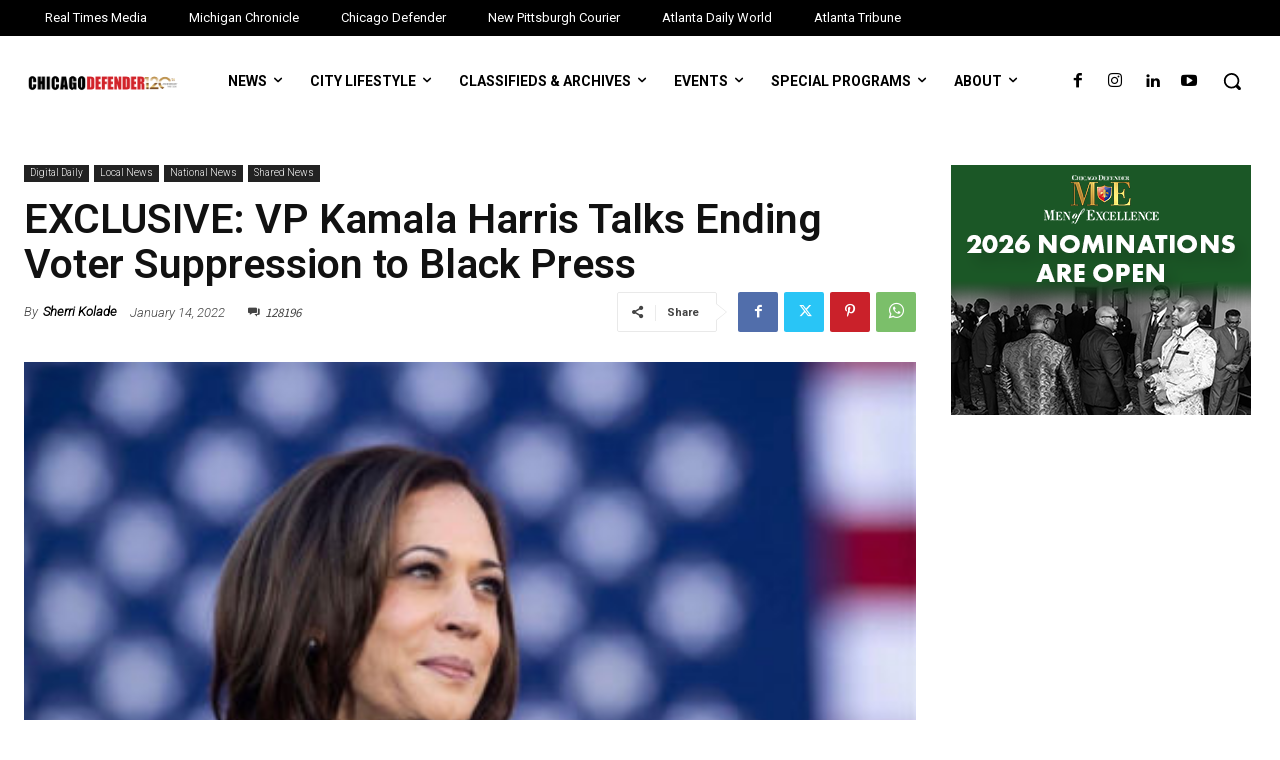

--- FILE ---
content_type: text/html; charset=utf-8
request_url: https://www.google.com/recaptcha/api2/aframe
body_size: 265
content:
<!DOCTYPE HTML><html><head><meta http-equiv="content-type" content="text/html; charset=UTF-8"></head><body><script nonce="sE6NkYI2h0Ad2-ReSAUdnA">/** Anti-fraud and anti-abuse applications only. See google.com/recaptcha */ try{var clients={'sodar':'https://pagead2.googlesyndication.com/pagead/sodar?'};window.addEventListener("message",function(a){try{if(a.source===window.parent){var b=JSON.parse(a.data);var c=clients[b['id']];if(c){var d=document.createElement('img');d.src=c+b['params']+'&rc='+(localStorage.getItem("rc::a")?sessionStorage.getItem("rc::b"):"");window.document.body.appendChild(d);sessionStorage.setItem("rc::e",parseInt(sessionStorage.getItem("rc::e")||0)+1);localStorage.setItem("rc::h",'1765425263513');}}}catch(b){}});window.parent.postMessage("_grecaptcha_ready", "*");}catch(b){}</script></body></html>